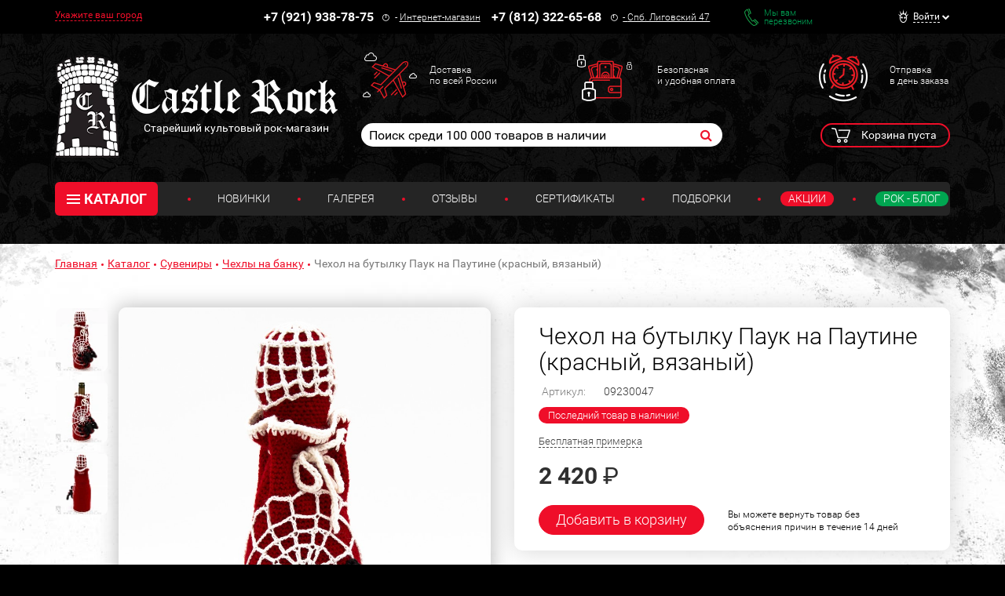

--- FILE ---
content_type: text/html; charset=UTF-8
request_url: https://www.castlerock.ru/ajax/show_counter_element/?elementId=926310&iblockId=140
body_size: 20
content:
{"SHOW_COUNT":"908"}

--- FILE ---
content_type: text/css
request_url: https://www.castlerock.ru/bitrix/js/intranet/intranet-common.min.css?174762995661199
body_size: 9431
content:
.webform{font:normal normal normal 12px/normal Verdana,sans-serif}.webform-corners-top,.webform-corners-bottom{position:relative;overflow:hidden;height:4px}.webform-left-corner,.webform-right-corner{position:relative;overflow:hidden;width:4px;height:16px}.webform-right-corner{position:absolute;top:-4px;right:0}.webform-corners-bottom .webform-left-corner,.webform-corners-bottom .webform-right-corner{margin-top:-8px}.webform-content{padding:7px 20px 15px 16px}.webform-main-fields{margin-bottom:var(--ui-space-stack-md,3px);background-color:#f8f3da;border-radius:var(--ui-border-radius-sm,1px)}.webform-main-fields .webform-content .webform-content{padding:5px 10px;border-right:1px solid #e5e1c5}.webform-additional-fields{background-color:#eee;border-radius:var(--ui-border-radius-sm,1px);margin-bottom:var(--ui-space-stack-md)}.webform-additional-fields-content{margin:15px 0 0}.webform-additional-fields .webform-content .webform-content{padding:7px 10px;border-right:1px solid #dfdfdf}.webform-main-block{background-color:#f8f6e4;border-radius:var(--ui-border-radius-sm)}.webform-main-block .webform-content{padding:14px 20px 11px 15px;border-radius:var(--ui-border-radius-sm)}.webform-main-content{overflow:hidden}.webform-main-title{float:left;margin-right:.5em;color:#4c431f;white-space:nowrap}.webform-main-text{overflow:hidden;color:#000}.webform-main-block-topless .webform-corners-top,.webform-main-block-bottomless .webform-corners-bottom{display:none}.webform-additional-block{background-color:#f3f3f3;border-radius:var(--ui-border-radius-sm)}.webform-additional-block .webform-content{padding:11px 20px 7px 16px}.webform-additional-content{overflow:hidden}.webform-additional-title{float:left;margin-right:.5em;color:#4c431f;white-space:nowrap}.webform-additional-text{overflow:hidden;color:#000}.webform-additional-block-topless .webform-corners-top,.webform-additional-block-bottomless .webform-corners-bottom{display:none}.webform-warning-block{background-color:#ffe168}.webform-warning-block .webform-content{padding:11px 20px 11px 16px;border-right:1px solid #ebd165;border-left:1px solid #ebd165;}

.webform-warning-block .webform-corners-top { background: scroll transparent url(/bitrix/js/main/core/images/controls-sprite.png?1) repeat-x 0 -172px; } 
.webform-warning-block .webform-corners-bottom { background: scroll transparent url(/bitrix/js/main/core/images/controls-sprite.png?1) repeat-x 0 -169px; } 
.webform-warning-block .webform-left-corner,
.webform-warning-block .webform-right-corner { background: scroll transparent url(/bitrix/js/main/core/images/controls-sprite.png?1) no-repeat -10px -34px; } .webform-warning-content{overflow:hidden}.webform-warning-title{float:left;margin-right:.5em;color:#4c431f;white-space:nowrap}.webform-warning-text{overflow:hidden;color:#000}.webform-warning-block-topless .webform-corners-top,.webform-warning-block-bottomless .webform-corners-bottom{display:none}.webform-warning-block-topless .webform-content{border-top:1px solid #ebd165}.webform-warning-block-bottomless .webform-content{border-bottom:1px solid #ebd165}.webform-error-block{margin-bottom:17px;background-color:#ffebeb}.webform-error-block .webform-content{padding:6px 18px 6px 10px;border-right:1px solid #ffa7a7;border-left:1px solid #ffa7a7;color:#d10000;}

.webform-error-block .webform-corners-top { background: scroll transparent url(/bitrix/js/main/core/images/controls-sprite.png?1) repeat-x 0 -152px; } 
.webform-error-block .webform-corners-bottom { background: scroll transparent url(/bitrix/js/main/core/images/controls-sprite.png?1) repeat-x 0 -149px; } 
.webform-error-block .webform-left-corner,
.webform-error-block .webform-right-corner { background: scroll transparent url(/bitrix/js/main/core/images/controls-sprite.png?1) no-repeat -15px -34px !important; } .webform-error-block-topless .webform-corners-top,.webform-error-block-bottomless .webform-corners-bottom{display:none}.webform-error-block-topless .webform-content{border-top:1px solid #ffa7a7}.webform-error-block-bottomless .webform-content{border-bottom:1px solid #ffa7a7}.webform-error-list{margin:0;padding:.3em 0 .3em 2em}.webform-error-list li{margin:0;padding:0}.webform-additional-select-block{background-color:#fff !important}.webform-additional-select-block .webform-content{padding:5px !important;border-right:1px solid #dedede;border-left:1px solid #dedede;}

.webform-additional-select-block .webform-corners-top { background: scroll transparent url(/bitrix/js/main/core/images/controls-sprite.png?1) repeat-x 0 -156px; } 
.webform-additional-select-block .webform-corners-bottom { background: scroll transparent url(/bitrix/js/main/core/images/controls-sprite.png?1) repeat-x 0 -153px; } 
.webform-additional-select-block .webform-left-corner,
.webform-additional-select-block .webform-right-corner { background: scroll transparent url(/bitrix/js/main/core/images/controls-sprite.png?1) no-repeat -10px 0 !important; } .webform-additional-select-block-topless .webform-corners-top,.webform-additional-select-block-bottomless .webform-corners-bottom{display:none}.webform-additional-select-block-topless .webform-content{border-top:1px solid #dedede}.webform-additional-select-block-bottomless .webform-content{border-bottom:1px solid #dedede}.webform-row{margin:0 0 11px}.webform-field{margin:0;color:#171717}.webform-field-label{margin:0 0 2px 4px;color:#7a7869}.webform-field-textbox{border:0;background-color:#fff;border-radius:var(--ui-field-border-radius)}.webform-field-textbox-double{border:1px solid #f9f7e8;background-color:#fff}.webform-field-textbox-inner{padding:3px 6px 4px;border:1px solid #d9d9d9}span.webform-field-textbox,span.webform-field-textbox-double,span.webform-field-textbox-inner{display:inline-block}.webform-field-textbox input,.webform-field-textbox-double input{margin:0;padding:0;border:0;background-color:#fff;color:#000;font:normal normal normal 13px/normal var(--ui-font-family-primary,var(--ui-font-family-helvetica))}.webform-field-textbox input[type="text"],.webform-field-textbox-double input[type="text"]{outline:0}.webform-field-textbox input.inactive,.webform-field-textbox-double input.inactive{color:#999}.webform-field-textbox-clearable{position:relative}.webform-field-textbox-clearable .webform-field-textbox-inner{padding-right:20px}.webform-field-textbox-clear{position:absolute;top:0;right:0;display:block;width:20px;height:24px;outline:0;	background: url(/bitrix/js/main/core/images/controls-sprite.png?1) no-repeat -17px 10px; cursor:pointer}.webform-field-textbox-empty .webform-field-textbox-clear{display:none;cursor:default}.webform-field-combobox{display:inline-block;border:1px solid #f9f7e8;background-color:#fff;white-space:nowrap}.webform-field-combobox-inner{padding:5px 0 5px 8px;border:1px solid #d9d9d9}.webform-additional-fields .webform-field-combobox{border:1px solid #f6f6f6}.webform-field-combobox input{padding:0;width:238px;border:0;background-color:#fff;color:#000;vertical-align:top}.webform-field-combobox input[type="text"]{outline:0}.webform-field-combobox-arrow{display:inline-block;width:25px;outline:0;	background: url(/bitrix/js/main/core/images/controls-sprite.png?1) no-repeat -15px -14px; vertical-align:top;text-decoration:none !important}.webform-field-combobox input,.webform-field-combobox-arrow{font:normal normal normal 15px/normal var(--ui-font-family-primary,var(--ui-font-family-helvetica))}.webform-field-combobox-disabled .webform-field-combobox-arrow{display:none}.webform-field-combobox-disabled input{color:#999}.webform-field-date{display:inline-block;padding:3px 6px 4px;border:1px solid #d9d9d9;background-color:#fff;vertical-align:top}.webform-field-date input{padding:0;width:140px;border:0;background-color:#fff;color:#191919;vertical-align:top;font:normal normal normal 13px/normal var(--ui-font-family-primary,var(--ui-font-family-helvetica))}.webform-field-date input[type="text"]{outline:0}.webform-field-textarea{border:1px solid #f9f7e8;background-color:#fff}.webform-field-textarea-inner{padding:8px;border:1px solid #d9d9d9}.webform-additional-fields .webform-field-textarea{border:1px solid #f6f6f6}.webform-field-textarea textarea{padding:0;width:99%;height:100px;outline:0;border:0;background-color:#fff;color:#000;font:normal normal normal 14px/normal var(--ui-font-family-primary,var(--ui-font-family-helvetica));resize:none}.webform-field-textarea textarea.inactive{color:#999}.webform-field-checkbox-options .webform-field-checkbox-option{margin:0;height:19px}.webform-field-checkbox-option input,.webform-field-checkbox-option label{vertical-align:middle}.webform-field-checkbox-option input{margin:0;padding:0;width:14px}.webform-field-checkbox-option label{margin:0 0 0 5px}.webform-field-checkbox-option-disabled label{color:#a9a792}.webform-field-upload-list{margin:0 0 11px 2.8em;padding:0}.webform-field-upload-list a.upload-file-name{margin:0 0 0 -4px;color:#0069c4;text-decoration:underline;white-space:normal;word-wrap:break-word}.webform-field-upload-list a.upload-file-name:hover{color:#1c91e7}.webform-field-upload-list li{margin:0 0 3px -5px;color:#888;white-space:nowrap}.webform-field-upload-list li.uploading{color:#bbb}.webform-field-upload-list li.uploading a.upload-file-name{opacity:.5;cursor:default}.webform-field-upload-list a.delete-file{display:inline-block;margin:0 0 0 6px;width:15px;height:16px;outline:0;	background: url(/bitrix/js/main/core/images/controls-sprite.png?1) no-repeat 0 -280px; vertical-align:top}.webform-field-upload-list a.delete-file:hover{background:url(/bitrix/js/main/core/images/controls-sprite.png?1) no-repeat -17px -280px}.webform-field-upload-list i{display:none;margin:0 0 0 8px;width:15px;height:15px;	background: url(/bitrix/js/main/core/images/popup/upload-waiting.gif) no-repeat 0 2px; vertical-align: top;}.webform-field-upload-list li.uploading i{display:inline-block}.webform-field-upload-list:empty{margin:0;padding:0}.webform-field-upload{overflow:hidden;width:250px;height:27px}.webform-field-upload:hover .webform-button,.webform-field-upload:hover .webform-button-text{color:#535c69;cursor:pointer !important}.webform-field-upload input{margin-top:-50px;margin-left:-410px;height:100px;font-size:150px;opacity:0}.webform-field-action-link,.webform-field-action-link:link,.webform-field-action-link:visited,.webform-field-action-link:hover,.webform-field-action-link:active{display:inline-block;outline:0;border-bottom:1px dashed #938f79;color:#757361;text-decoration:none;font-size:13px;cursor:pointer}.webform-field-action-link.selected{padding-bottom:1px;border:0;color:#2f2e27 !important;cursor:default}.webform-field-additional-link{outline:0;text-decoration:none;cursor:pointer}.webform-field-additional-link i{display:inline-block;width:15px;height:15px;	background: url(/bitrix/js/main/core/images/controls-sprite.png?1) no-repeat 0 -177px; vertical-align:middle;}

.webform-field-additional-link.selected i { background: url(/bitrix/js/main/core/images/controls-sprite.png?1) no-repeat 0 -193px; } .webform-field-additional-link span{margin:0 0 0 5px;border-bottom:1px dashed #4d4d4d;color:#171717;vertical-align:middle;-moz-user-select:-moz-none;-khtml-user-select:none;-webkit-user-select:none;user-select:none}.webform-buttons{margin:15px 0 0;text-align:center}.webform-button,.webform-small-button,.webform-button-upload{display:inline-block;margin:0 16px 0 0;padding:0 18px;height:47px;outline:0;border:0;border-radius:var(--webform-button-border-radius,var(--ui-border-radius-2xs,2px));background:#ecedef;box-shadow:0 0 0 1px #c6cdd3 inset;color:#7a818a;vertical-align:middle;text-decoration:none;text-transform:uppercase;text-shadow:none;white-space:nowrap;font:normal 12px/47px var(--ui-font-family-secondary,var(--ui-font-family-open-sans));font-weight:var(--ui-font-weight-bold,700);cursor:pointer;transition:background-color .2s linear,color .2s linear;-webkit-font-smoothing:antialiased}.webform-button:link,.webform-button:visited,.webform-small-button:link,.webform-small-button:visited,.webform-button-upload:link,.webform-button-upload:visited{color:#7a818a}.webform-small-button,.webform-button.webform-button-upload,.webform-small-button.webform-button-upload,.webform-field-upload{box-sizing:border-box;margin:0 12px 0 0;height:39px;line-height:39px}.webform-button-text,.webform-small-button-text,.webform-button-upload .webform-button-text{display:inline;padding:0;height:auto;border:0;background:none !important;color:#7a818a;text-transform:uppercase;text-shadow:none !important;font-size:12px;font-family:var(--ui-font-family-secondary,var(--ui-font-family-open-sans));font-weight:var(--ui-font-weight-bold,700);line-height:47px;transition:color .25s linear}.webform-small-button-icon{position:relative;display:inline-block;height:20px;outline:0;border:0;background:0;vertical-align:top;text-decoration:none !important;line-height:39px;cursor:pointer}.webform-small-button:active .webform-button-icon,.webform-small-button:active .webform-small-button-icon,.webform-small-button:hover .webform-button-icon,.webform-small-button:hover .webform-small-button-icon{opacity:1}.webform-small-button:active .webform-button-icon,.webform-small-button:active .webform-small-button-icon{opacity:1 !important}.webform-small-button.webform-small-button-plus .webform-small-button-icon,.webform-small-button.webform-small-button-disk .webform-small-button-icon,.webform-small-button.webform-small-button-check-round .webform-small-button-icon,.webform-small-button.webform-small-button-dropdown .webform-small-button-icon{margin:-2px -5px 0 5px;width:12px;height:8px;background-repeat:no-repeat;vertical-align:middle;transition:background-image .25s linear}.webform-small-button.webform-small-button-dropdown .webform-small-button-icon{margin:-2px 0 0}.webform-small-button.webform-small-button-dropdown .webform-small-button-text+.webform-small-button-icon{margin:-2px -5px 0 5px}.webform-small-button.webform-small-button-plus .webform-small-button-icon{margin-left:7px;height:12px}.webform-small-button.webform-small-button-disk .webform-small-button-icon{margin:-2px 11px 0 0;width:17px;height:12px}.webform-small-button.webform-small-button-check-round .webform-small-button-icon{margin:-2px 7px 0 -3px;width:16px;height:15px;}

.webform-small-button.webform-small-button-check-round .webform-small-button-icon { background-image: url('data:image/svg+xml;charset=US-ASCII,%3Csvg%20xmlns%3D%22http%3A//www.w3.org/2000/svg%22%20width%3D%2216%22%20height%3D%2215%22%20viewBox%3D%220%200%2016%2015%22%3E%0A%09%3Cpolygon%20id%3D%22a%22%20points%3D%2214.148%2014%200%2014%200%200%2014.148%200%2014.148%2014%2014.148%200%200%200%200%2014%2014.148%2014%22/%3E%0A%09%3Cg%20transform%3D%22translate%281%29%22%3E%0A%20%09%09%3Cpath%20fill%3D%22%23535C68%22%20d%3D%22M4.8638%2C5.0571%20L3.5148%2C6.4031%20L6.9648%2C9.8551%20L8.3138%2C8.5101%20L14.1478%2C2.6891%20L12.8028%2C1.3431%20L6.9688%2C7.1631%20L4.8638%2C5.0571%20Z%20M12.0678%2C7.2841%20C11.9178%2C9.9641%209.7178%2C12.0971%206.9998%2C12.0971%20C4.1848%2C12.0971%201.9038%2C9.8151%201.9038%2C7.0001%20C1.9038%2C4.1851%204.1848%2C1.9031%206.9998%2C1.9031%20C7.6458%2C1.9031%208.2568%2C2.0361%208.8248%2C2.2551%20L10.2658%2C0.8111%20C9.2908%2C0.2951%208.1798%2C0.0001%206.9998%2C0.0001%20C3.1338%2C0.0001%20-0.0002%2C3.1341%20-0.0002%2C7.0001%20C-0.0002%2C10.8661%203.1338%2C14.0001%206.9998%2C14.0001%20C10.8658%2C14.0001%2013.9998%2C10.8661%2013.9998%2C7.0001%20C13.9998%2C6.4881%2013.9418%2C5.9911%2013.8378%2C5.5111%20L12.0678%2C7.2841%20Z%22/%3E%0A%09%3C/g%3E%0A%3C/svg%3E%0A'); } .webform-small-button:active.webform-small-button-check-round .webform-small-button-icon{background-image:url('data:image/svg+xml;charset=US-ASCII,%3Csvg%20xmlns%3D%22http%3A//www.w3.org/2000/svg%22%20width%3D%2216%22%20height%3D%2215%22%20viewBox%3D%220%200%2016%2015%22%3E%0A%09%3Cpolygon%20id%3D%22a%22%20points%3D%2214.148%2014%200%2014%200%200%2014.148%200%2014.148%2014%2014.148%200%200%200%200%2014%2014.148%2014%22/%3E%0A%09%3Cg%20transform%3D%22translate%281%29%22%3E%0A%20%09%09%3Cpath%20fill%3D%22%23ffffff%22%20d%3D%22M4.8638%2C5.0571%20L3.5148%2C6.4031%20L6.9648%2C9.8551%20L8.3138%2C8.5101%20L14.1478%2C2.6891%20L12.8028%2C1.3431%20L6.9688%2C7.1631%20L4.8638%2C5.0571%20Z%20M12.0678%2C7.2841%20C11.9178%2C9.9641%209.7178%2C12.0971%206.9998%2C12.0971%20C4.1848%2C12.0971%201.9038%2C9.8151%201.9038%2C7.0001%20C1.9038%2C4.1851%204.1848%2C1.9031%206.9998%2C1.9031%20C7.6458%2C1.9031%208.2568%2C2.0361%208.8248%2C2.2551%20L10.2658%2C0.8111%20C9.2908%2C0.2951%208.1798%2C0.0001%206.9998%2C0.0001%20C3.1338%2C0.0001%20-0.0002%2C3.1341%20-0.0002%2C7.0001%20C-0.0002%2C10.8661%203.1338%2C14.0001%206.9998%2C14.0001%20C10.8658%2C14.0001%2013.9998%2C10.8661%2013.9998%2C7.0001%20C13.9998%2C6.4881%2013.9418%2C5.9911%2013.8378%2C5.5111%20L12.0678%2C7.2841%20Z%22/%3E%0A%09%3C/g%3E%0A%3C/svg%3E%0A')}
.webform-small-button.webform-small-button-plus .webform-small-button-icon { background-image: url('data:image/svg+xml;charset=US-ASCII,%3Csvg%20xmlns%3D%22http%3A//www.w3.org/2000/svg%22%20height%3D%2210px%22%20width%3D%2210px%22%20viewBox%3D%220%200%2010%2010%22%3E%3Cpath%20fill%3D%22%23535C68%22%20d%3D%22M4%204H0v2h4v4h2V6h4V4H6V0H4v4z%22/%3E%3C/svg%3E'); } .webform-small-button:active.webform-small-button-plus .webform-small-button-icon{background-image:url('data:image/svg+xml;charset=US-ASCII,%3Csvg%20xmlns%3D%22http%3A//www.w3.org/2000/svg%22%20height%3D%2210px%22%20width%3D%2210px%22%20viewBox%3D%220%200%2010%2010%22%3E%3Cpath%20fill%3D%22%23ffffff%22%20d%3D%22M4%204H0v2h4v4h2V6h4V4H6V0H4v4z%22/%3E%3C/svg%3E')}
.webform-small-button.webform-small-button-disk .webform-small-button-icon { background-image: url('data:image/svg+xml;charset=US-ASCII,%3Csvg%20xmlns%3D%22http%3A//www.w3.org/2000/svg%22%20width%3D%2217%22%20height%3D%2212%22%20viewBox%3D%220%200%2017%2012%22%3E%3Cpath%20fill%3D%22%23535C68%22%20d%3D%22M2%2C7%20L17%2C7%20C18.3%2C7%2018%2C6.4%2018%2C5.7%20C18%2C5.7%2015.5%2C0.1%2015%2C0.1%20L4%2C0.1%20C3.4%2C0.1%201%2C5.7%201%2C5.7%20C1%2C6.4%200.8%2C7%202%2C7%20Z%20M17%2C8%20L2%2C8%20C1.5%2C8%201%2C8.4%201%2C9%20L1%2C11%20C1%2C11.5%201.5%2C12%202%2C12%20L17%2C12%20C17.5%2C12%2018%2C11.5%2018%2C11%20L18%2C9%20C18%2C8.5%2017.5%2C8%2017%2C8%20Z%20M9.9%2C10%20L2.1%2C10%20C2%2C10%202%2C10%202%2C9.9%20L2%2C9.1%20C2%2C9%202%2C9%202.1%2C9%20L9.9%2C9%20C10%2C9%2010%2C9%2010%2C9.1%20L10%2C9.9%20C10%2C10%2010%2C10%209.9%2C10%20Z%20M13.9%2C10%20L12.1%2C10%20C12%2C10%2012%2C10%2012%2C9.9%20L12%2C9.1%20C12%2C9%2012%2C9%2012.1%2C9%20L13.9%2C9%20C14%2C9%2014%2C9%2014%2C9.1%20L14%2C9.9%20C14%2C10%2013.9%2C10%2013.9%2C10%20Z%22%20transform%3D%22translate%28-1%29%22/%3E%3C/svg%3E%0A'); } .webform-small-button:active.webform-small-button-disk .webform-small-button-icon{background-image:url('data:image/svg+xml;charset=US-ASCII,%3Csvg%20xmlns%3D%22http%3A//www.w3.org/2000/svg%22%20width%3D%2217%22%20height%3D%2212%22%20viewBox%3D%220%200%2017%2012%22%3E%3Cpath%20fill%3D%22%23ffffff%22%20d%3D%22M2%2C7%20L17%2C7%20C18.3%2C7%2018%2C6.4%2018%2C5.7%20C18%2C5.7%2015.5%2C0.1%2015%2C0.1%20L4%2C0.1%20C3.4%2C0.1%201%2C5.7%201%2C5.7%20C1%2C6.4%200.8%2C7%202%2C7%20Z%20M17%2C8%20L2%2C8%20C1.5%2C8%201%2C8.4%201%2C9%20L1%2C11%20C1%2C11.5%201.5%2C12%202%2C12%20L17%2C12%20C17.5%2C12%2018%2C11.5%2018%2C11%20L18%2C9%20C18%2C8.5%2017.5%2C8%2017%2C8%20Z%20M9.9%2C10%20L2.1%2C10%20C2%2C10%202%2C10%202%2C9.9%20L2%2C9.1%20C2%2C9%202%2C9%202.1%2C9%20L9.9%2C9%20C10%2C9%2010%2C9%2010%2C9.1%20L10%2C9.9%20C10%2C10%2010%2C10%209.9%2C10%20Z%20M13.9%2C10%20L12.1%2C10%20C12%2C10%2012%2C10%2012%2C9.9%20L12%2C9.1%20C12%2C9%2012%2C9%2012.1%2C9%20L13.9%2C9%20C14%2C9%2014%2C9%2014%2C9.1%20L14%2C9.9%20C14%2C10%2013.9%2C10%2013.9%2C10%20Z%22%20transform%3D%22translate%28-1%29%22/%3E%3C/svg%3E%0A')}
.webform-small-button.webform-small-button-dropdown .webform-small-button-icon { background-image: url('data:image/svg+xml;charset=US-ASCII,%3Csvg%20xmlns%3D%22http%3A//www.w3.org/2000/svg%22%20viewBox%3D%220%200%2012%208%22%3E%0A%20%20%3Cpath%20fill%3D%22%23535C69%22%20fill-rule%3D%22evenodd%22%20d%3D%22M6.656%2C5.235%20L2.413%2C0.992%20L0.999%2C2.406%20L5.949%2C7.356%20L6.656%2C8.063%20L12.313%2C2.406%20L10.899%2C0.992%20L6.656%2C5.235%20Z%22%20transform%3D%22translate%28-1%20-1%29%22/%3E%0A%3C/svg%3E%0A'); } .webform-small-button:active.webform-small-button-dropdown .webform-small-button-icon{background-image:url('data:image/svg+xml;charset=US-ASCII,%3Csvg%20xmlns%3D%22http%3A//www.w3.org/2000/svg%22%20viewBox%3D%220%200%2012%208%22%3E%0A%20%20%3Cpath%20fill%3D%22%23fff%22%20fill-rule%3D%22evenodd%22%20d%3D%22M6.656%2C5.235%20L2.413%2C0.992%20L0.999%2C2.406%20L5.949%2C7.356%20L6.656%2C8.063%20L12.313%2C2.406%20L10.899%2C0.992%20L6.656%2C5.235%20Z%22%20transform%3D%22translate%28-1%20-1%29%22/%3E%0A%3C/svg%3E%0A')}
.webform-button-active.webform-small-button.webform-small-button-dropdown .webform-small-button-icon { background-image: url('data:image/svg+xml;charset=US-ASCII,%3Csvg%20xmlns%3D%22http%3A//www.w3.org/2000/svg%22%20viewBox%3D%220%200%2012%208%22%3E%0A%20%20%3Cpath%20fill%3D%22%23fff%22%20fill-rule%3D%22evenodd%22%20d%3D%22M6.656%2C5.235%20L2.413%2C0.992%20L0.999%2C2.406%20L5.949%2C7.356%20L6.656%2C8.063%20L12.313%2C2.406%20L10.899%2C0.992%20L6.656%2C5.235%20Z%22%20transform%3D%22translate%28-1%20-1%29%22/%3E%0A%3C/svg%3E%0A'); } .webform-button-disable.webform-small-button.webform-small-button-dropdown .webform-small-button-icon{opacity:.3;cursor:default;}

.webform-small-button-transparent.webform-small-button-dropdown .webform-small-button-icon { background-image: url('data:image/svg+xml;charset=US-ASCII,%3Csvg%20xmlns%3D%22http%3A//www.w3.org/2000/svg%22%20viewBox%3D%220%200%2012%208%22%3E%0A%20%20%3Cpath%20fill%3D%22%23535C69%22%20fill-rule%3D%22evenodd%22%20d%3D%22M6.656%2C5.235%20L2.413%2C0.992%20L0.999%2C2.406%20L5.949%2C7.356%20L6.656%2C8.063%20L12.313%2C2.406%20L10.899%2C0.992%20L6.656%2C5.235%20Z%22%20transform%3D%22translate%28-1%20-1%29%22/%3E%0A%3C/svg%3E%0A'); } 
.webform-small-button-accept.webform-small-button-dropdown .webform-small-button-icon { background-image: url('data:image/svg+xml;charset=US-ASCII,%3Csvg%20xmlns%3D%22http%3A//www.w3.org/2000/svg%22%20viewBox%3D%220%200%2012%208%22%3E%0A%20%20%3Cpath%20fill%3D%22%23535C69%22%20fill-rule%3D%22evenodd%22%20d%3D%22M6.656%2C5.235%20L2.413%2C0.992%20L0.999%2C2.406%20L5.949%2C7.356%20L6.656%2C8.063%20L12.313%2C2.406%20L10.899%2C0.992%20L6.656%2C5.235%20Z%22%20transform%3D%22translate%28-1%20-1%29%22/%3E%0A%3C/svg%3E%0A'); } .webform-small-button-accept:active.webform-small-button-dropdown .webform-small-button-icon{background-image:url('data:image/svg+xml;charset=US-ASCII,%3Csvg%20xmlns%3D%22http%3A//www.w3.org/2000/svg%22%20viewBox%3D%220%200%2012%208%22%3E%0A%20%20%3Cpath%20fill%3D%22%23535C69%22%20fill-rule%3D%22evenodd%22%20d%3D%22M6.656%2C5.235%20L2.413%2C0.992%20L0.999%2C2.406%20L5.949%2C7.356%20L6.656%2C8.063%20L12.313%2C2.406%20L10.899%2C0.992%20L6.656%2C5.235%20Z%22%20transform%3D%22translate%28-1%20-1%29%22/%3E%0A%3C/svg%3E%0A')}
.webform-button-active.webform-small-button-accept.webform-small-button-dropdown .webform-small-button-icon { background-image: url('data:image/svg+xml;charset=US-ASCII,%3Csvg%20xmlns%3D%22http%3A//www.w3.org/2000/svg%22%20viewBox%3D%220%200%2012%208%22%3E%0A%20%20%3Cpath%20fill%3D%22%23535C69%22%20fill-rule%3D%22evenodd%22%20d%3D%22M6.656%2C5.235%20L2.413%2C0.992%20L0.999%2C2.406%20L5.949%2C7.356%20L6.656%2C8.063%20L12.313%2C2.406%20L10.899%2C0.992%20L6.656%2C5.235%20Z%22%20transform%3D%22translate%28-1%20-1%29%22/%3E%0A%3C/svg%3E%0A'); } 
.webform-small-button-decline.webform-small-button-dropdown .webform-small-button-icon { background-image: url('data:image/svg+xml;charset=US-ASCII,%3Csvg%20xmlns%3D%22http%3A//www.w3.org/2000/svg%22%20viewBox%3D%220%200%2012%208%22%3E%0A%20%20%3Cpath%20fill%3D%22%23fff%22%20fill-rule%3D%22evenodd%22%20d%3D%22M6.656%2C5.235%20L2.413%2C0.992%20L0.999%2C2.406%20L5.949%2C7.356%20L6.656%2C8.063%20L12.313%2C2.406%20L10.899%2C0.992%20L6.656%2C5.235%20Z%22%20transform%3D%22translate%28-1%20-1%29%22/%3E%0A%3C/svg%3E%0A'); } 
.webform-small-button-blue.webform-small-button-dropdown .webform-small-button-icon { background-image: url('data:image/svg+xml;charset=US-ASCII,%3Csvg%20xmlns%3D%22http%3A//www.w3.org/2000/svg%22%20viewBox%3D%220%200%2012%208%22%3E%0A%20%20%3Cpath%20fill%3D%22%23fff%22%20fill-rule%3D%22evenodd%22%20d%3D%22M6.656%2C5.235%20L2.413%2C0.992%20L0.999%2C2.406%20L5.949%2C7.356%20L6.656%2C8.063%20L12.313%2C2.406%20L10.899%2C0.992%20L6.656%2C5.235%20Z%22%20transform%3D%22translate%28-1%20-1%29%22/%3E%0A%3C/svg%3E%0A'); } .webform-button-disable.webform-small-button-blue .webform-small-button-text{color:#95e3fa !important}.webform-button-text,.webform-small-button-text,.webform-button-upload .webform-button-text{display:inline;padding:0;height:auto;outline:0;border:0;background:none !important;color:#7a818a;vertical-align:top !important;text-decoration:none !important;text-transform:uppercase;text-shadow:none !important;font:normal 12px/47px var(--ui-font-family-secondary,var(--ui-font-family-open-sans));font-weight:var(--ui-font-weight-bold,700);cursor:pointer;transition:color .25s linear}.webform-small-button-text{height:auto;line-height:39px}.webform-button-upload .webform-button-text{display:inline-block;height:auto;vertical-align:top;font:12px/39px var(--ui-font-family-secondary,var(--ui-font-family-open-sans));font-weight:var(--ui-font-weight-bold,700);cursor:pointer}.webform-button:hover,.webform-button:hover .webform-button-text,.webform-small-button:hover,.webform-small-button:hover .webform-small-button-text,.webform-button-upload:hover,.webform-field-upload:hover .webform-button-upload{background:#cfd4d8;color:#535c69}.webform-button:active,.webform-button-active,.webform-button-active:link,.webform-button-active:visited,.webform-button-active:active,.webform-button-active:hover,.webform-small-button:active,.webform-small-button-active,.webform-small-button-active:link,.webform-small-button-active:visited,.webform-small-button-active:active,.webform-small-button-active:hover,.webform-small-button-active:hover .webform-button-text,.webform-small-button-active:hover .webform-small-button-text,.webform-button-active:hover .webform-small-button-text,.webform-button-active:hover .webform-button-text,.webform-button-transparent.webform-button-active,.webform-small-button-transparent.webform-button-active,.webform-small-button-transparent.webform-small-button-active,.webform-field-upload:active .webform-button-upload,.webform-field-upload:active .webform-button-text{background:#868d95;box-shadow:none !important;color:#fff}.webform-button:active .webform-button-text,.webform-button-active .webform-button-text,.webform-button-active .webform-small-button-text,.webform-small-button:active .webform-small-button-text,.webform-small-button-active .webform-small-button-text,.webform-field-upload:active .webform-small-button-text{color:#fff}.webform-button-accept,.webform-button-accept:link,.webform-button-accept:visited,.webform-button-accept .webform-button-text,.webform-button-create,.webform-button-create:link,.webform-button-create:visited,.webform-button-create .webform-button-text,.webform-small-button-accept,.webform-small-button-accept:link,.webform-small-button-accept:visited,.webform-small-button-accept .webform-small-button-text,.webform-small-button-create,.webform-small-button-create:link,.webform-small-button-create:visited,.webform-small-button-create .webform-small-button-text{background:#bbed21;box-shadow:none;color:#535c69}.webform-button-accept:hover,.webform-button-create:hover,.webform-small-button-accept:hover,.webform-small-button-create:hover{background:#d2f95f;color:#535c69}.webform-button-accept:active,.webform-button-create:active,.webform-small-button-accept:active,.webform-small-button-create:active,.webform-button-accept.webform-button-active,.webform-button-create.webform-button-active,.webform-small-button-accept.webform-button-active,.webform-small-button-accept.webform-small-button-active,.webform-small-button-create.webform-button-active,.webform-small-button-create.webform-small-button-active{background:#b2e233 !important;color:#535c69}.webform-button-accept:active .webform-button-text,.webform-button-create:active .webform-button-text,.webform-button-accept.webform-button-active .webform-button-text,.webform-button-create.webform-button-active .webform-button-text,.webform-small-button-accept:active .webform-small-button-text,.webform-small-button-create:active .webform-small-button-text,.webform-small-button-accept.webform-button-active .webform-small-button-text,.webform-small-button-accept.webform-small-button-active .webform-small-button-text{color:#535c69}.webform-button-accept.webform-button-text-white,.webform-button-accept.webform-button-text-white:link,.webform-button-accept.webform-button-text-white:visited,.webform-small-button-accept.webform-button-text-white,.webform-small-button-accept.webform-button-text-white:link,.webform-small-button-accept.webform-button-text-white:visited{color:#fff}.webform-button-decline,.webform-button-decline:link,.webform-button-decline:visited,.webform-button-decline .webform-button-text,.webform-small-button-decline,.webform-small-button-decline:link,.webform-small-button-decline:visited,.webform-small-button-decline .webform-small-button-text{background:#f1361b;box-shadow:none;color:#fff}.webform-button-decline:hover,.webform-button-decline:hover .webform-button-text,.webform-small-button-decline:hover,.webform-small-button-decline:hover .webform-small-button-text{background:#cc1a00;color:#fff}.webform-button-decline:active,.webform-button-decline.webform-button-active,.webform-small-button-decline:active,.webform-small-button-decline.webform-button-active,.webform-small-button-decline.webform-small-button-active{background:#d24430 !important;color:#fff}.webform-button-blue,.webform-button-blue:link,.webform-button-blue:visited,.webform-button-blue .webform-button-text,.webform-button-blue .webform-small-button-text,.webform-small-button-blue,.webform-small-button-blue .webform-small-button-text,.webform-small-button-blue:link,.webform-small-button-blue:visited,.webform-small-button-blue .webform-small-button-text{background:#3bc8f5;box-shadow:none;color:#fff}.webform-button-blue:hover,.webform-button-blue:hover .webform-button-text,.webform-small-button-blue:hover,.webform-small-button-blue:hover .webform-small-button-text{background:#3fddff;color:#fff}.webform-button-blue:active,.webform-button-blue.webform-button-active,.webform-small-button-blue:active,.webform-small-button-blue.webform-button-active,.webform-small-button-blue.webform-small-button-active{background:#13b1e3 !important;color:#fff}.webform-button-transparent,.webform-small-button-transparent{background:0;box-shadow:inset 0 0 0 1px #a1a6ac;color:#535c69}.webform-button-disable,.webform-button-disable .webform-button-text,.webform-button-disable .webform-small-button-text,.webform-small-button-disable,.webform-small-button-disable .webform-small-button-text{color:#b6c1cf !important;cursor:default}.webform-button-disable,.webform-small-button-disable{background:#ecedef !important;box-shadow:0 0 0 1px #c6cdd3 inset !important}.webform-button-create.webform-button-disable,.webform-button-create.webform-button-disable .webform-button-text,.webform-button-accept.webform-button-disable,.webform-button-accept.webform-button-disable .webform-button-text,.webform-small-button-create.webform-button-disable,.webform-small-button-accept.webform-button-disable,.webform-small-button-create.webform-button-disable .webform-small-button-text,.webform-small-button-accept.webform-button-disable .webform-small-button-text,.webform-small-button-create.webform-small-button-disable,.webform-small-button-accept.webform-small-button-disable,.webform-small-button-create.webform-small-button-disable .webform-small-button-text,.webform-small-button-accept.webform-small-button-disable .webform-small-button-text{background:#bbed21 !important;box-shadow:none !important;color:#a0c83c !important}.webform-button-decline.webform-button-disable,.webform-button-decline.webform-button-disable .webform-button-text,.webform-small-button-decline.webform-button-disable,.webform-small-button-decline.webform-small-button-disable,.webform-small-button-decline.webform-small-button-disable .webform-small-button-text,.webform-small-button-decline.webform-button-disable .webform-small-button-text{background:#f1361b !important;box-shadow:none !important;color:#f8a498 !important}.webform-button-blue.webform-button-disable,.webform-small-button-blue.webform-button-disable,.webform-small-button-blue.webform-small-button-disable{background:#3bc8f5 !important;box-shadow:none !important;color:#95e3fa !important}.webform-button-link{display:inline-block;margin:8px 15px 0 0;border-bottom:1px solid transparent;text-decoration:none !important;font:normal normal normal 14px/normal var(--ui-font-family-primary,var(--ui-font-family-helvetica));cursor:pointer;transition:border-bottom-color .25s linear}.webform-button-link:hover{border-bottom:1px solid}.webform-button-link-cancel{color:#d20000 !important}.webform-small-button-link{display:inline-block;margin:0 15px 0 0;vertical-align:middle;text-decoration:underline !important}.webform-small-button-separate-wrap{position:relative;display:inline-block;margin-right:12px;padding-right:0;height:39px;border-radius:0;box-shadow:none;vertical-align:middle;font-size:0}.webform-small-button-separate-wrap .webform-small-button{margin:0;padding-right:44px;border-radius:0;box-shadow:0 0 0 1px #c6cdd3 inset;vertical-align:top}.webform-small-button-right-part{position:absolute;top:1px;right:1px;display:block;margin:0;width:30px;height:37px;border-radius:0 3px 3px 0;	background: url(data:image/svg+xml;charset=US-ASCII,%3Csvg%20xmlns%3D%22http%3A//www.w3.org/2000/svg%22%20width%3D%228%22%20height%3D%224%22%20viewBox%3D%220%200%208%204%22%3E%3Cpath%20fill%3D%22%23535c68%22%20d%3D%22M4%2C4L0%2C0.015H8Z%22/%3E%3C/svg%3E%0A) no-repeat center center; vertical-align:top;cursor:pointer;transition:background-color .25s linear}.webform-small-button-right-part:before,.webform-small-button-accept+.webform-small-button-right-part:before{display:block;margin-top:6px;width:1px;height:26px;background:rgba(83,92,104,.25);content:''}.webform-small-button-accept+.webform-small-button-right-part:before,.webform-small-button-decline+.webform-small-button-right-part:before{margin-top:7px}.webform-small-button-right-part:after{display:none}.webform-small-button-right-part:hover{background-color:#cfd4d8}.webform-small-button-separate-wrap .webform-small-button-accept,.webform-small-button-separate-wrap .webform-small-button-blue,.webform-small-button-separate-wrap .webform-small-button-decline{box-shadow:none}.webform-small-button-separate-wrap .webform-small-button{border-radius:2px}.webform-small-button-blue+.webform-small-button-right-part,.webform-small-button-decline+.webform-small-button-right-part{top:0;right:0;width:31px;height:39px;	background: url(data:image/svg+xml;charset=US-ASCII,%3Csvg%20xmlns%3D%22http%3A//www.w3.org/2000/svg%22%20width%3D%228%22%20height%3D%224%22%20viewBox%3D%220%200%208%204%22%3E%3Cpath%20fill%3D%22%23fff%22%20d%3D%22M4%2C4L0%2C0.015H8Z%22/%3E%3C/svg%3E%0A) no-repeat center center #ecedef;}.webform-small-button-accept+.webform-small-button-right-part{background-color:#bbed21}.webform-small-button-accept+.webform-small-button-right-part:hover{background-color:#d2f95f;	background-image: url('data:image/svg+xml;charset=US-ASCII,%3Csvg%20xmlns%3D%22http%3A//www.w3.org/2000/svg%22%20width%3D%228%22%20height%3D%224%22%20viewBox%3D%220%200%208%204%22%3E%3Cpath%20fill%3D%22%23535c68%22%20d%3D%22M4%2C4L0%2C0.015H8Z%22/%3E%3C/svg%3E%0A');}.webform-small-button-decline+.webform-small-button-right-part,.webform-small-button-decline+.webform-small-button-right-part:hover,.webform-small-button-blue+.webform-small-button-right-part,.webform-small-button-blue+.webform-small-button-right-part:hover{background-image:url('data:image/svg+xml;charset=US-ASCII,%3Csvg%20xmlns%3D%22http%3A//www.w3.org/2000/svg%22%20width%3D%228%22%20height%3D%224%22%20viewBox%3D%220%200%208%204%22%3E%3Cpath%20fill%3D%22%23fff%22%20d%3D%22M4%2C4L0%2C0.015H8Z%22/%3E%3C/svg%3E%0A')}.webform-small-button-decline+.webform-small-button-right-part:before,.webform-small-button-blue+.webform-small-button-right-part:before{background-color:rgba(255,255,255,.5)}.webform-small-button-decline+.webform-small-button-right-part{background-color:#f1361b}.webform-small-button-decline+.webform-small-button-right-part:hover{background-color:#cc1a00}.webform-small-button-blue+.webform-small-button-right-part{background-color:#3bc8f5}.webform-small-button-blue+.webform-small-button-right-part:hover{background-color:#3fddff}.webform-small-button-blue+.webform-small-button-right-part:active{background-color:#13b1e3}.bx24-top-toolbar-add .webform-small-button-blue+.webform-small-button-right-part,.bx24-top-toolbar-add .webform-small-button-blue+.webform-small-button-right-part:hover{background-image:url('data:image/svg+xml;charset=US-ASCII,%3Csvg%20xmlns%3D%22http%3A//www.w3.org/2000/svg%22%20width%3D%228%22%20height%3D%224%22%20viewBox%3D%220%200%208%204%22%3E%3Cpath%20fill%3D%22%23fff%22%20d%3D%22M4%2C4L0%2C0.015H8Z%22/%3E%3C/svg%3E%0A')}.bx24-top-toolbar-add .webform-small-button-right-part:before{margin-top:8px;height:18px}.webform-small-button-add .webform-small-button-icon,.bx24-top-toolbar-add .webform-small-button-icon{position:relative;margin:11px 9px 0 -6px;width:11px;height:11px}.webform-small-button-add .webform-small-button-icon{margin:14px 9px 0 -2px;width:11px;height:11px}.webform-small-button-add .webform-small-button-icon:before,.bx24-top-toolbar-add .webform-small-button-icon:before{position:absolute;top:4px;left:0;display:block;width:11px;height:3px;background:#fff;content:""}.webform-small-button-add .webform-small-button-icon:after,.bx24-top-toolbar-add .webform-small-button-icon:after{position:absolute;top:0;left:4px;display:block;width:3px;height:11px;background:#fff;content:""}.webform-small-button-forward .webform-small-button-icon,.webform-small-button-back .webform-small-button-icon{display:inline-block;margin:-3px 5px 0 -5px;width:7px;height:11px;	background: url(data:image/svg+xml;charset=US-ASCII,%3Csvg%20xmlns%3D%22http%3A//www.w3.org/2000/svg%22%20viewBox%3D%220%200%2029.719%2046.688%22%3E%3Cpath%20fill%3D%22%23fff%22%20d%3D%22M24.436%2C1.665L30.8%2C8.029%2C7.465%2C31.364%2C1.1%2C25ZM7.465%2C18.636L30.8%2C41.971l-6.364%2C6.364L1.1%2C25Z%22%20transform%3D%22translate%28-1.094%20-1.656%29%22/%3E%3C/svg%3E) center center no-repeat; vertical-align:middle}.webform-small-button-forward .webform-small-button-icon{margin:-3px -5px 0 5px;	background: url('data:image/svg+xml;charset=US-ASCII,%3Csvg%20xmlns%3D%22http%3A//www.w3.org/2000/svg%22%20viewBox%3D%220%200%2029.719%2046.688%22%3E%3Cpath%20fill%3D%22%23fff%22%20d%3D%22M8.564%2C48.335L2.2%2C41.971%2C25.535%2C18.636%2C31.9%2C25Zm16.971-16.97L2.2%2C8.029%2C8.564%2C1.665%2C31.9%2C25Z%22%20transform%3D%22translate%28-2.188%20-1.656%29%22/%3E%3C/svg%3E%0A') center center no-repeat;}.webform-button-wait,.webform-small-button-wait{position:relative;color:transparent !important}.webform-button-wait .webform-button-text,.webform-small-button-wait .webform-small-button-text{opacity:0}.webform-button-wait:before,.webform-small-button-wait:before{position:absolute;top:13px;left:50%;display:block;margin:0 0 0 -11px;padding-right:6px;width:15px;height:21px;border-radius:50%;background:none !important;box-shadow:inset 0 0 0 1px #fff;color:#fff;content:'_';text-align:right;font-size:10px;font-family:var(--ui-font-family-secondary,var(--ui-font-family-open-sans));font-weight:var(--ui-font-weight-bold,700);line-height:10px}.webform-small-button-wait:before{top:10px}.webform-button-wait:after,.webform-small-button-wait:after{position:absolute;top:17px;left:50%;display:block;margin:0 0 0 -1px;padding:0;width:1px;height:7px;background:#fff !important;content:'';-webkit-transform-origin:0 100%;transform-origin:0 100%;-webkit-animation:webform-button-clock 1s infinite linear;animation:webform-button-clock 1s infinite linear}.webform-small-button-wait:after{top:14px}.webform-button-create.webform-button-wait:before,.webform-button-accept.webform-button-wait:before,.webform-small-button-accept.webform-small-button-wait:before,.webform-small-button-transparent.webform-small-button-wait:before,.webform-button-transparent.webform-button-wait:before{box-shadow:inset 0 0 0 1px #535c69;color:#535c69}.webform-button-create.webform-button-wait:after,.webform-button-accept.webform-button-wait:after,.webform-small-button-accept.webform-small-button-wait:after,.webform-small-button-transparent.webform-small-button-wait:after,.webform-button-transparent.webform-button-wait:after{background:#535c69 !important}@-webkit-keyframes webform-button-clock{0{-webkit-transform:rotate(0);margin-left:-1px}50%{-webkit-transform:rotate(180deg);margin-left:0}100%{-webkit-transform:rotate(360deg);margin-left:-1px}}@keyframes webform-button-clock{0{transform:rotate(0);margin-left:-1px}50%{transform:rotate(180deg);margin:0}100%{transform:rotate(360deg);margin-left:-1px}}.webform-button-icon-triangle{display:inline-block;margin:-2px 0 0 3px;width:0;height:0;vertical-align:middle}.webform-button-icon-triangle-down .webform-button-icon-triangle{border-width:5px 4px 0;border-style:solid;border-color:#fff transparent transparent transparent}.webform-button-icon-triangle-up .webform-button-icon-triangle{border-width:0 4px 5px;border-style:solid;border-color:transparent transparent #fff transparent}.webform-button-left,.webform-button-right,.webform-small-button-left,.webform-button-upload .webform-button-left,.webform-small-button-right,.webform-button-upload .webform-button-right{display:none}.webform-button-rounded{border-radius:25px}.finder-box{overflow:hidden;padding:2px 6px 6px;width:395px;background:#fff;font:normal normal normal 12px/normal var(--ui-font-family-primary,var(--ui-font-family-helvetica))}.finder-box-multiple{width:595px}.finder-box-layout{width:100%}.finder-box-left-column{padding:0;vertical-align:top}.finder-box-multiple .finder-box-left-column{padding:0 15px 0 0}.finder-box-right-column{width:200px;border:1px solid #e2e2e2;border-radius:var(--ui-border-radius-xs);background:#f5f5f5;vertical-align:top}.finder-box-search{margin:0 0 7px}.finder-box-search-textbox{width:100%;border:1px solid;border-color:#b0b0b0 #e2e2e2 #e2e2e2 #b0b0b0;font-size:15px;border-radius:var(--ui-field-border-radius)}.finder-box-tabs{margin:0 0 7px;white-space:nowrap}.finder-box-tab,.finder-box-tab-left,.finder-box-tab-right,.finder-box-tab-text{display:inline-block;height:21px;vertical-align:top;cursor:pointer}.finder-box-tab-left,.finder-box-tab-right{width:4px}.finder-box-tab{margin:0 3px 0 0}.finder-box-tab-text{padding:0 5px;color:#333;font-weight:var(--ui-font-weight-bold);line-height:21px}.finder-box-tab:hover{background:url(/bitrix/js/main/core/images/controls-sprite.png?1) repeat-x 0 -621px}.finder-box-tab:hover .finder-box-tab-left{background:url(/bitrix/js/main/core/images/controls-sprite.png?1) no-repeat 0 -599px}.finder-box-tab:hover .finder-box-tab-right{background:url(/bitrix/js/main/core/images/controls-sprite.png?1) no-repeat -4px -599px}
.finder-box .finder-box-tab-selected { background: url(/bitrix/js/main/core/images/controls-sprite.png?1) repeat-x 0 -643px; } 
.finder-box .finder-box-tab-selected .finder-box-tab-left { background: url(/bitrix/js/main/core/images/controls-sprite.png?1) no-repeat -8px -599px; } 
.finder-box .finder-box-tab-selected .finder-box-tab-right { background: url(/bitrix/js/main/core/images/controls-sprite.png?1) no-repeat -12px -599px; } .finder-box-tabs-content{position:relative;overflow:auto;margin:7px 0 0;min-height:150px;max-height:200px}.finder-box-tab-content{display:none}.finder-box-tab-content-selected{display:block}.finder-box .finder-box-item{position:relative;display:block;overflow:hidden;margin:0 5px 2px 0;color:#000;text-decoration:none;cursor:pointer;border-radius:var(--ui-border-radius-2xs)}.finder-box-item-text{padding:3px 5px}.finder-box-item-icon{position:absolute;top:0;right:0;width:17px;height:21px;background:#fff}.finder-box-item-left{margin:0 3px 0 0}.finder-box-item:hover{background:#f0f0f0}.finder-box-item:hover .finder-box-item-icon{background:#f0f0f0 url(/bitrix/js/main/core/images/controls-sprite.png?1) no-repeat -19px -469px}.finder-box-item-selected:hover .finder-box-item-icon{background:#f0f0f0 url(/bitrix/js/main/core/images/controls-sprite.png?1) no-repeat -20px -577px}.finder-box-item-selected .finder-box-item-text{color:#666}.finder-box-tab-columns{width:100%;table-layout:fixed}.finder-box-tab-columns td{padding:0;width:50%;vertical-align:top}.finder-box-selected-items{overflow-x:hidden;overflow-y:auto;max-height:235px}.finder-box-selected-title{margin:0 8px;height:32px;color:#6e6e6e;line-height:32px}.finder-box-selected-item{overflow:hidden;margin:0 5px 10px}.finder-box-selected-item-icon{float:left;width:13px;height:15px;	background: url(/bitrix/js/main/core/images/controls-sprite.png?2) no-repeat 0 -282px; cursor:pointer}.finder-box-selected-item-icon:hover{background:url(/bitrix/js/main/core/images/controls-sprite.png?2) no-repeat -17px -282px}.finder-box-selected-item .finder-box-selected-item-text{display:block;overflow:hidden;padding:0 0 0 4px;color:#000;text-decoration:none}.finder-box-selected-item .finder-box-selected-item-text:hover{text-decoration:underline}.finder-box-tab-note{display:inline-block;margin:0 0 0 5px;font-style:italic}.company-structure{padding:0 0 0 3px}.company-department{padding:10px 0 0}.company-department-first{padding:3px 0 0}.company-department-inner{display:inline-block;overflow:hidden;cursor:pointer;-moz-user-select:-moz-none;-khtml-user-select:none;-webkit-user-select:none;user-select:none}.company-department-arrow{float:left;width:16px;height:17px;	background: url(/bitrix/js/main/core/images/controls-sprite.png?1) no-repeat -16px -175px; }

.company-department-opened .company-department-arrow { background: url(/bitrix/js/main/core/images/controls-sprite.png?1) no-repeat -16px -191px; } .company-department-text{display:inline-block;overflow:hidden;padding:1px 5px;color:#000;font:normal normal normal 12px/normal var(--ui-font-family-primary,var(--ui-font-family-helvetica))}.company-department-inner:hover .company-department-text,.company-department-inner:hover .company-department-arrow{background-color:#f0f0f0}.company-department-children{display:none;margin-left:3px;padding:0 0 0 13px}.company-department-children-opened{display:block;border-left:1px solid #f0f0f0}.company-department-employees{margin:0 0 0 -10px;padding:5px 0 0}.company-department-employee{position:relative;margin:5px 10px 0 0;cursor:pointer}.company-department-employee-avatar{position:absolute;top:3px;left:3px;width:24px;height:24px;	background: url(/bitrix/js/main/core/images/controls-sprite.png?1) no-repeat 0 -664px;}.company-department-employee-info{margin:0 0 0 32px;padding:2px 0}.company-department-employee-name{color:#000}.company-department-employee-position{color:#b2b2b2;font-size:11px;line-height:11px}.company-department-employee-icon{position:absolute;top:10px;right:5px;width:11px;height:11px}.company-department-employee:hover{background-color:#f0f0f0}.company-department-employee:hover .company-department-employee-icon{background:url(/bitrix/js/main/core/images/controls-sprite.png?1) no-repeat -19px -474px}.company-department-employee-selected:hover .company-department-employee-icon{background:url(/bitrix/js/main/core/images/controls-sprite.png?1) no-repeat -19px -584px}.company-department-employees-loading{font-style:italic}.structure-department-head{position:absolute;visibility:hidden;margin-right:15px;width:15px;height:16px;	background: url(/bitrix/js/main/core/images/controls-sprite.png?1) no-repeat 0 -281px; cursor:pointer}.structure-department-head:hover{background-position:-17px -281px !important}.intranet-title-buttons{position:absolute;top:5px;right:0;white-space:nowrap}.intranet-title-button{display:inline-block;margin-left:5px;height:19px;outline:medium none;vertical-align:top;text-decoration:none !important;cursor:pointer}.intranet-title-link{display:inline-block;margin:0 0 0 5px;height:19px;color:#0069c4;vertical-align:top;text-decoration:underline;font-size:12px;font-family:var(--ui-font-family-primary,var(--ui-font-family-helvetica));line-height:19px;cursor:pointer}.intranet-title-button-create-icon{display:inline-block;width:11px;height:19px;	background: url(/bitrix/js/main/core/images/controls-sprite.png?1) no-repeat scroll -19px -470px transparent; vertical-align:top}.invite-dialog-sonetgroup-wrap{margin-bottom:10px;max-width:500px;background:#fff;font-family:var(--ui-font-family-primary,var(--ui-font-family-helvetica));line-height:20px}.invite-dialog-inv-block{padding:15px 0;width:520px;color:#000;font-weight:var(--ui-font-weight-bold);font-size:14px;font-family:var(--ui-font-family-primary,var(--ui-font-family-helvetica));line-height:20px}.invite-dialog-inv-link{border-bottom:1px dashed #2067b0;color:#2067b0;cursor:pointer}a.invite-dialog-inv-link,a.invite-dialog-inv-link:active,a.invite-dialog-inv-link:visited,a.invite-dialog-inv-link:hover{text-decoration:none}.invite-dialog-inv-form{padding:21px 16px 15px 15px;min-width:490px;background-color:#f9fafa}.invite-dialog-inv-form .errortext{padding-bottom:10px;color:red}.invite-dialog-inv-form-table{width:100%;border:0;border-spacing:0}.invite-dialog-inv-form-l{padding:9px 10px 18px 3px;width:85px;color:#555;vertical-align:top;text-shadow:0 1px #fcfdfd;font-size:14px}.invite-dialog-inv-form-r{padding:0 0 18px}.invite-dialog-inv-form-footer .invite-dialog-inv-form-l,.invite-dialog-inv-form-footer .invite-dialog-inv-form-r{padding-bottom:0;border-top:1px solid #e5e8e9}.invite-dialog-inv-form-footer .invite-dialog-inv-form-l{padding-top:29px}.invite-dialog-inv-form-footer .invite-dialog-inv-form-r{padding-top:20px}.invite-dialog-inv-form-inp{padding:0 0 0 2%;width:97%;height:30px;border:1px solid;border-color:#b9bcbe #bdc1c3 #c1c5c8;border-radius:2px;background-color:#fff;font-size:13px;font-family:var(--ui-font-family-primary,var(--ui-font-family-helvetica))}.invite-dialog-inv-form-textarea{overflow:auto;padding:10px;width:93%;height:75px;border:1px solid;border-color:#b9bcbe #bdc1c3 #c1c5c8;border-radius:2px;background-color:#fff;font-size:13px;font-family:var(--ui-font-family-primary,var(--ui-font-family-helvetica));resize:none}.invite-dialog-inv-form-textarea-active{color:#000 !important}.invite-dialog-inv-form-select{padding:5px 3px 5px 0;width:100%;height:32px;outline:0;border:1px solid;border-color:#b9bcbe #bdc1c3 #c1c5c8;border-radius:2px;background-color:#fff;font-family:var(--ui-font-family-primary,var(--ui-font-family-helvetica))}.invite-dialog-inv-form-hidden-text{padding-top:7px;height:32px;font-family:var(--ui-font-family-primary,var(--ui-font-family-helvetica))}.invite-dialog-inv-form-checkbox-wrap{padding-top:12px}.invite-dialog-inv-form-checkbox{vertical-align:middle}.invite-dialog-inv-form-checkbox-label{display:inline-block;margin-left:2px;color:#555;vertical-align:middle;font-size:13px}.invite-dialog-inv-text-bold{padding:10px 0;color:#555;font-weight:normal;font-size:14px;font-family:var(--ui-font-family-primary,var(--ui-font-family-helvetica))}.invite-dialog-inv-success-block{padding:10px}.invite-dialog-box-info-set{margin-top:4px;border:1px solid #d9e5e7;background-color:#fafcfc;color:#555}.invite-dialog-box-info-set.invite-dialog-box-info-set-inactive{border:1px solid #f3f7f8;background-color:#f3f7f8;box-shadow:none}.invite-dialog-box-info-block{overflow:hidden;padding:7px;white-space:nowrap}.invite-dialog-box-info-set-inactive .invite-dialog-box-info-block-body{display:none}.invite-dialog-box-info-btn{display:inline-block;padding:0 5px;height:23px;border:1px solid;border-color:#fafcfc;border-radius:2px;color:#2067b0;vertical-align:middle;text-shadow:0 1px #fff;font-weight:var(--ui-font-weight-bold);font-size:13px;line-height:23px;cursor:pointer}.invite-dialog-box-info-set.invite-dialog-box-info-set-inactive .invite-dialog-box-info-btn{border:1px solid #f3f7f8}.invite-dialog-box-info-btn-active{border-color:#adb2ba #bac0c7 #dae0e3;background-image:-webkit-linear-gradient(top,#dae3e6,#e4ebed);background-image:-moz-linear-gradient(top,#dae3e6,#e4ebed);background-image:-ms-linear-gradient(top,#dae3e6,#e4ebed);background-image:-o-linear-gradient(top,#dae3e6,#e4ebed);background-image:linear-gradient(to bottom,#dae3e6,#e4ebed)}.invite-dialog-box-info-btn-text{border-bottom:1px dashed #2067b0}.invite-dialog-box-info-btn-active .invite-dialog-box-info-btn-text{border-bottom:0}.invite-dialog-box-info-text{display:inline-block;margin:0 8px;vertical-align:middle;font-size:14px}.invite-dialog-box-info-left,.invite-dialog-box-info-right{display:inline-block;margin-right:3%;width:47%;vertical-align:top}.invite-dialog-box-info-right{margin:0 0 0 3%}.invite-dialog-box-info-label{display:block;padding-bottom:5px;color:#555;font-size:14px}.invite-dialog-box-info-close-open{float:right;padding-right:11px;	background: url(../../images/intranet/intranet-mail-popup-arrows.png) no-repeat right 100px; color:#8a8b8b;font-size:12px;cursor:pointer}.invite-dialog-box-info-open{background-position:right 7px}.invite-dialog-box-info-close{background-position:right -10px}.invite-dialog-form-table{margin-bottom:6px;width:100%}.invite-dialog-form-table td{padding:0;vertical-align:top;text-align:right}.invite-dialog-form-table td:first-child{text-align:left}.invite-dialog-update-link{border-bottom:1px dashed;color:rgba(128,128,128,0.48);text-decoration:none}.invite-dialog-copy-link{margin-top:7px;color:rgba(128,128,128,0.87);font-size:13px;cursor:pointer;display:inline-block;margin-left:6px}.invite-dialog-settings{border-bottom:1px dashed;text-decoration:none}.invite-dialog-settings-link{margin-top:10px;color:rgba(128,128,128,0.87);font-size:11px}.bx-hint-help-icon{top:12px;right:0;display:inline-block;margin-left:7px;width:16px;height:16px;border-radius:50%;background:#bfc5ca none repeat scroll 0 0;color:#fff;vertical-align:middle;text-align:center;font-size:11px;line-height:16px;cursor:help}.webform-rounded-cogwheel.webform-small-button{position:relative;margin:0;padding:0 10px 0 7px;width:20px;border-radius:30px;box-shadow:none;text-align:center;font-size:0}.webform-rounded-cogwheel.webform-small-button:hover{background:transparent;box-shadow:none}.webform-small-button.webform-cogwheel{box-sizing:border-box;padding:0 11px !important;height:39px;box-shadow:inset 0 0 0 1px #a1a6ac;line-height:0;transition:.3s}.webform-small-button.webform-cogwheel.webform-button-disable{box-shadow:none !important}.webform-small-button.webform-cogwheel.webform-button-disable .webform-button-icon{opacity:.45 !important}.webform-rounded-cogwheel .webform-button-icon,.webform-cogwheel .webform-button-icon{display:inline-block;margin:11px 0 0 0;width:17px;height:17px;	background: url('data:image/svg+xml;charset=US-ASCII,%3Csvg%20xmlns%3D%22http%3A//www.w3.org/2000/svg%22%20width%3D%2212%22%20height%3D%2212%22%20viewBox%3D%220%200%2012%2012%22%3E%0A%20%20%3Cpath%20fill%3D%22%23535C68%22%20d%3D%22M11.654%2C23.56%20L11.654%2C22.093%20L10.234%2C22.093%20C10.124%2C21.403%209.86%2C20.767%209.471%2C20.221%20L10.467%2C19.226%20L9.43%2C18.189%20L8.434%2C19.184%20C7.892%2C18.79%207.26%2C18.522%206.571%2C18.404%20L6.571%2C17%20L5.106%2C17%20L5.106%2C18.4%20C4.41%2C18.513%203.772%2C18.778%203.224%2C19.17%20L2.234%2C18.18%20L1.196%2C19.218%20L2.186%2C20.206%20C1.789%2C20.756%201.523%2C21.396%201.409%2C22.093%20L0%2C22.093%20L0%2C23.56%20L1.41%2C23.56%20C1.527%2C24.25%201.795%2C24.885%202.188%2C25.43%20L1.188%2C26.428%20L2.225%2C27.465%20L3.225%2C26.465%20C3.775%2C26.855%204.413%2C27.117%205.105%2C27.23%20L5.105%2C28.655%20L6.57%2C28.655%20L6.57%2C27.225%20C7.258%2C27.111%207.888%2C26.843%208.43%2C26.453%20L9.435%2C27.459%20L10.475%2C26.421%20L9.465%2C25.413%20C9.853%2C24.873%2010.118%2C24.243%2010.233%2C23.559%20L11.653%2C23.559%20L11.654%2C23.56%20Z%20M5.82%2C25.6%20C4.284%2C25.6%203.038%2C24.353%203.038%2C22.816%20C3.038%2C21.276%204.284%2C20.031%205.821%2C20.031%20C7.361%2C20.031%208.606%2C21.278%208.606%2C22.817%20C8.606%2C24.354%207.36%2C25.601%205.822%2C25.601%20L5.82%2C25.6%20Z%22%20transform%3D%22translate%280%20-17%29%22/%3E%0A%3C/svg%3E%0A') center center no-repeat; background-size:cover;vertical-align:top}.webform-small-button.webform-cogwheel:hover{background:#cfd4d8}.webform-small-button.webform-cogwheel:active{background:#868d95}.webform-small-button.webform-cogwheel:active .webform-button-icon{	background: url('data:image/svg+xml;charset=US-ASCII,%3Csvg%20xmlns%3D%22http%3A//www.w3.org/2000/svg%22%20width%3D%2212%22%20height%3D%2212%22%20viewBox%3D%220%200%2012%2012%22%3E%0A%20%20%3Cpath%20fill%3D%22%23fff%22%20d%3D%22M11.654%2C23.56%20L11.654%2C22.093%20L10.234%2C22.093%20C10.124%2C21.403%209.86%2C20.767%209.471%2C20.221%20L10.467%2C19.226%20L9.43%2C18.189%20L8.434%2C19.184%20C7.892%2C18.79%207.26%2C18.522%206.571%2C18.404%20L6.571%2C17%20L5.106%2C17%20L5.106%2C18.4%20C4.41%2C18.513%203.772%2C18.778%203.224%2C19.17%20L2.234%2C18.18%20L1.196%2C19.218%20L2.186%2C20.206%20C1.789%2C20.756%201.523%2C21.396%201.409%2C22.093%20L0%2C22.093%20L0%2C23.56%20L1.41%2C23.56%20C1.527%2C24.25%201.795%2C24.885%202.188%2C25.43%20L1.188%2C26.428%20L2.225%2C27.465%20L3.225%2C26.465%20C3.775%2C26.855%204.413%2C27.117%205.105%2C27.23%20L5.105%2C28.655%20L6.57%2C28.655%20L6.57%2C27.225%20C7.258%2C27.111%207.888%2C26.843%208.43%2C26.453%20L9.435%2C27.459%20L10.475%2C26.421%20L9.465%2C25.413%20C9.853%2C24.873%2010.118%2C24.243%2010.233%2C23.559%20L11.653%2C23.559%20L11.654%2C23.56%20Z%20M5.82%2C25.6%20C4.284%2C25.6%203.038%2C24.353%203.038%2C22.816%20C3.038%2C21.276%204.284%2C20.031%205.821%2C20.031%20C7.361%2C20.031%208.606%2C21.278%208.606%2C22.817%20C8.606%2C24.354%207.36%2C25.601%205.822%2C25.601%20L5.82%2C25.6%20Z%22%20transform%3D%22translate%280%20-17%29%22/%3E%0A%3C/svg%3E%0A') center center no-repeat; background-size:cover}.sonet-filter-menu-settings-icon.webform-rounded-cogwheel{border:none !important;background:none !important;box-shadow:none !important;opacity:.45;transition:.3s}.sonet-filter-menu-settings-icon.webform-rounded-cogwheel:hover{opacity:1}.tasks-add-button-wrapper.webform-small-button{padding-left:0;background:transparent !important}.invite-dialog-phone-item{position:relative;margin-bottom:7px;display:flex;align-items:center}.invite-dialog-phone-flag-block{position:absolute;top:9px;left:10px;border-right:1px solid #d1d4d8;padding:0 22px 0 0;box-sizing:border-box;cursor:pointer;height:19px;display:flex;align-items:center;	background: transparent url(data:image/svg+xml;charset=US-ASCII,%3Csvg%20width%3D%226%22%20height%3D%223%22%20xmlns%3D%22http%3A//www.w3.org/2000/svg%22%3E%3Cpath%20d%3D%22M3%203l3-3H0z%22%20fill%3D%22%23535C69%22%20fill-rule%3D%22evenodd%22/%3E%3C/svg%3E) no-repeat left 25px top 8px;}.invite-dialog-phone-input{background:#fff;border:1px solid #c4c7cc;border-radius:1px;font-size:15px;line-height:19px;padding:8px 10px 8px 57px}.invite-dialog-phone-label,.invite-dialog-inv-label{color:#80868e;font-size:14px;margin-bottom:8px;display:inline-block}.invite-dialog-inv-label{margin-bottom:0}.invite-dialog-phone-list-add{color:#80868e;border-bottom:1px dashed rgba(82,92,105,.3);transition:border-color .2s linear}.invite-dialog-phone-list-add:hover{border-color:rgba(82,92,105,.8);color:#80868e}.invite-dialog-phone-delete{cursor:pointer;width:25px;height:25px;display:inline-block;opacity:.5;transition:opacity .2s linear;	background: url([data-uri]) no-repeat center;}.invite-dialog-phone-delete:hover{opacity:1}.invite-dialog-inv-form-wrap{background:#f9fafa;padding-bottom:13px}.invite-dialog-inv-text{margin-left:13px}.invite-dialog-inv-text-field{background:#f4f4f4;border:1px solid #e3e6e9;border-radius:2px;color:rgba(83,92,105,.5);padding:10px 15px;margin-right:13px;min-height:100px;box-sizing:border-box;width:615px}.invite-dialog-inv-form-wrap .invite-dialog-inv-form{padding-bottom:0}.invite-dialog-wrap{border:1px solid #c6cdd3;border-radius:2px;padding:10px;background:#fff}.invite-dialog-inner{background:#eef2f4;border-radius:2px;padding:10px 16px 20px}.popup-window-tabs-content.popup-window-tabs-content-invite{background:#fff;padding:0;border:0}.popup-window-tabs-content-invite .popup-window-tab-content{background:#fff;padding:0}.invite-dialog-inv-link-block{border-top:1px solid rgba(82,92,105,.1);padding-top:7px;margin-top:17px}